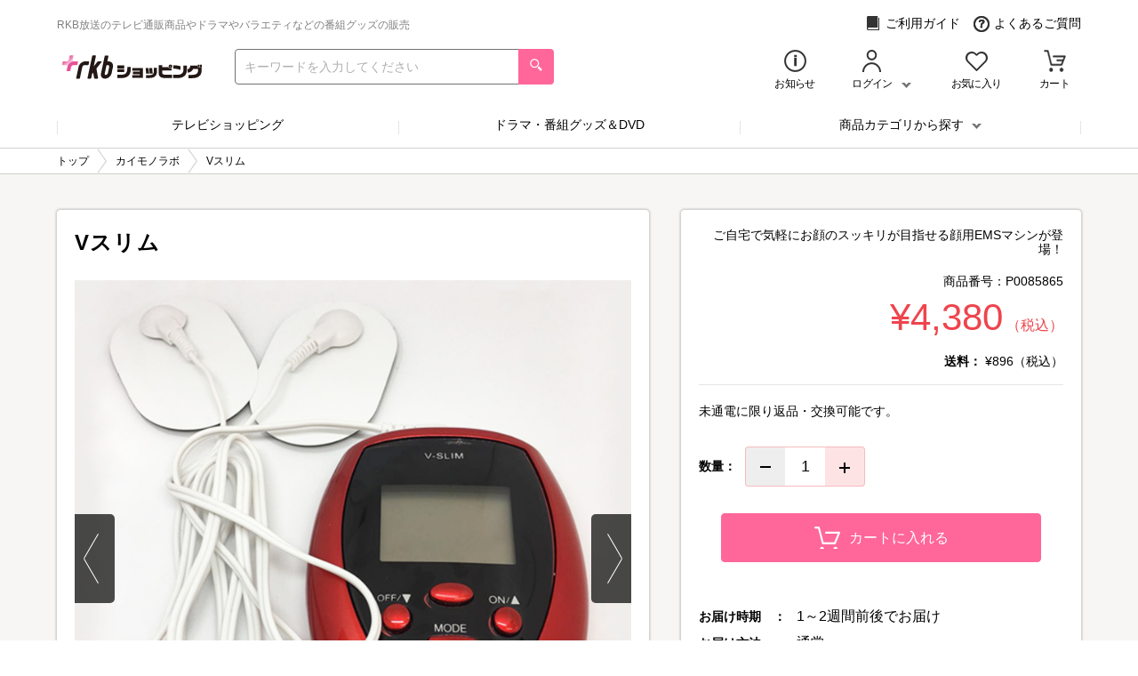

--- FILE ---
content_type: text/html; charset="UTF-8"
request_url: https://www.j-shopping.jp/rkb/product/P0085865?program=0521&airdate=20180401
body_size: 11564
content:
<!DOCTYPE html>
<html lang="ja" prefix="og: http://ogp.me/ns#">
    <head>
        <meta charset="UTF-8">
        <meta http-equiv="X-UA-Compatible" content="IE=edge"/>
        <meta name="apple-mobile-web-app-capable" content="yes">
        <meta name="viewport" content="width=device-width, initial-scale=1, shrink-to-fit=no">
        <meta name="description" content="ご自宅で気軽にお顔のスッキリが目指せる顔用EMSマシンが登場！">
        <meta name="keywords" content="Ｖスリム,Vslim,Ｖスリム,ems,EMS,美容器具,顔,, ＲＫＢ,rkb,ももピッ!,RKBショッピング,アール・ケー・ビー,通販,ＲＫＢカイモノラボ,カイモノラボ">
        <meta property="og:type" content="article">
        <meta property="og:title" content="Vスリム|ＲＫＢショッピング">
        <meta property="og:url" content="https://www.j-shopping.jp/rkb/product/P0085865?program=0521&amp;airdate=20180401">
        <meta property="og:site_name" content="ＲＫＢショッピング">
        <meta property="og:description" content="ご自宅で気軽にお顔のスッキリが目指せる顔用EMSマシンが登場！">
        <meta property="og:image" content="https://www.j-shopping.jp/product_image/scenario/000252/000252650/main_01.jpg">

<!-- Google Tag Manager DataLayer -->
<script>
window.dataLayer = window.dataLayer || [];
dataLayer.push({
    'ecShopCd': 'rkb',
    'loginStatus': 0,
    'memberId': '',
    'cartTotal': 0,
    'cartQty': 0,
    'mailAddress': '',
    'siteType': 'd',
    'onairDate': '20180401',
    'programName': 'カイモノラボ',
    'productCd': 'P0085865',
    'productMain': 'P0085865',
    'mainUrlProductCd': 'P0085865'});
</script>
<!-- End Google Tag Manager DataLayer -->

<!-- Google Tag Manager -->
<script>(function(w,d,s,l,i){w[l]=w[l]||[];w[l].push({'gtm.start':
new Date().getTime(),event:'gtm.js'});var f=d.getElementsByTagName(s)[0],
j=d.createElement(s),dl=l!='dataLayer'?'&l='+l:'';j.async=true;j.src=
'//www.googletagmanager.com/gtm.js?id='+i+dl;f.parentNode.insertBefore(j,f);
})(window,document,'script','dataLayer','GTM-T56H58L');</script>
<!-- End Google Tag Manager -->

        <link rel="canonical"href="https://www.j-shopping.jp/rkb/product/P0085865">
        <link type="text/css" rel="stylesheet" href="/static/rkb/pc/css/pc.min.css?var=1764818221">
        <link type="text/css" rel="stylesheet" href="/system_contents/css/prime.css?var=1768972084">
        <!-- ▼ J-stream ▼-->
        <script type="text/javascript" charset="UTF-8" src="https://ssl-cache.stream.ne.jp/www50/eqc206bxmp/jmc_pub/jmc_swf/player/t3/lb.js"></script>
        <title>Vスリム | ＲＫＢショッピング</title>
    </head>
<body id="top"   >
<!-- sift Tags -->
<script type="text/javascript">
var _user_id = ''; // Set to the user's ID, username, or email address, or '' if not yet known.
var _session_id = 'm$3ju86xn%7sq%qbcmkb@!c1$2ti.efi'; // Set to a unique session ID for the visitor's current browsing session.
var _sift = window._sift = window._sift || [];
_sift.push(['_setAccount', '480b4c662f']);
_sift.push(['_setUserId', _user_id]);
_sift.push(['_setSessionId', _session_id]);
_sift.push(['_trackPageview']);
(function() {
function ls() {
var e = document.createElement('script');
e.src = 'https://cdn.sift.com/s.js';
document.body.appendChild(e);
}
if (window.attachEvent) {
window.attachEvent('onload', ls);
} else {
window.addEventListener('load', ls, false);
}
})();
</script>
<!-- End sift Tags -->

    <!-- ▼ header ▼-->
    <header class="header">
        <div class="container">
            <div class="row row--header-top row--no-padding">
                <h1 class="heading heading--top-catch">RKB放送のテレビ通販商品やドラマやバラエティなどの番組グッズの販売</h1>
                <div class="block block--header-top">
                    <a class="anchor" href="/rkb/static/guide">
                        <i class="icon icon--header-top icon--guide" aria-hidden="true"></i>ご利用ガイド</a>
                    <a class="anchor" href="/rkb/faq">
                        <i class="icon icon--header-top icon--faq" aria-hidden="true"></i>よくあるご質問</a>
                </div>
            </div>

            <div class="row row--header-bottom row--no-padding">
                <div class="block block--header-bottom">
                    <a class="anchor" href="https://www.j-shopping.jp/rkb/shop">
                        <img class="image" src="/static/rkb/pc/image/logo.png" alt="ＲＫＢショッピング" onmousedown="return false;" onselectstart="return false;" oncontextmenu="return false;">
                    </a>
                    <form action="https://www.j-shopping.jp/rkb/search" method="get">
                        <div class="input-group">
                            <input class="input-search input-search--search" name="keyword" placeholder="キーワードを入力してください" type="search">
                            <div class="input-group__append" >
                                <button type="submit" value="submit" style="background-color: transparent;border: none;outline:none;">
                                    <i class="icon icon--search" aria-hidden="true"></i>
                                </button>
                            </div>
                        </div>
                    </form>
                </div>
                <ul class="list list--header-bottom">
                    <li class="list__item list__item--letter4">
                        <a class="anchor" href="https://www.j-shopping.jp/rkb/info">
                            <i class="icon icon--header-bottom icon--info" aria-hidden="true"></i>

                            <p class="text">お知らせ</p>
                        </a>
                    </li>
                    <li class="list__item list__item--letter5 list__item--login">
                        <div class="login">
                            <i class="icon icon--header-bottom icon--login" aria-hidden="true"></i>
                            <p class="text text--chevron-down">ログイン</p>
                            <div class="login__btn">
                                <i class="icon icon--header-bottom icon--login icon--hover" aria-hidden="true"></i>
                                <p class="text text--chevron-down text--hover">ログイン</p>
                            </div>
                            <div class="login__menu">
                                <a class="btn btn--primary btn--margin" href="https://www.j-shopping.jp/rkb/account">
                                    新規会員・メルマガ登録<i class="btn__caret" aria-hidden="true"></i>
                                </a>
                                <a class="btn btn--default btn--margin" href="https://www.j-shopping.jp/rkb/login">
                                    ログイン<i class="btn__caret" aria-hidden="true"></i>
                                </a>
                                <ul class="list list--login-menu list--login">
                                    <li class="list__item">
                                        <a class="list__item__link" href="https://www.j-shopping.jp/rkb/mp_order_list">
                                            注文履歴<i class="list__item__link__caret" aria-hidden="true"></i>
                                        </a>
                                    </li>
                                    <li class="list__item">
                                        <a class="list__item__link" href="https://www.j-shopping.jp/rkb/mp_card">
                                            登録クレジットカード<i class="list__item__link__caret" aria-hidden="true"></i>
                                        </a>
                                    </li>
                                    <li class="list__item">
                                        <a class="list__item__link" href="https://www.j-shopping.jp/rkb/mp_address">
                                            配送先アドレス<i class="list__item__link__caret" aria-hidden="true"></i>
                                        </a>
                                    </li>
                                    <li class="list__item">
                                        <a class="list__item__link" href="https://www.j-shopping.jp/rkb/mp_account_mod">
                                            お客様情報の確認・変更<i class="list__item__link__caret" aria-hidden="true"></i>
                                        </a>
                                    </li>
                                    <li class="list__item">
                                        <a class="list__item__link" href="https://www.j-shopping.jp/rkb/mp_mail_mod">
                                            ログイン情報の変更<i class="list__item__link__caret" aria-hidden="true"></i>
                                        </a>
                                    </li>
                                    <li class="list__item">
                                        <a class="list__item__link" href="https://www.j-shopping.jp/rkb/mp_coupon">
                                            クーポン<i class="list__item__link__caret" aria-hidden="true"></i>
                                        </a>
                                    </li>
                                    <li class="list__item">
                                        <a class="list__item__link" href="https://www.j-shopping.jp/rkb/mp_regular_list">
                                            定期購入・頒布会<i class="list__item__link__caret" aria-hidden="true"></i>
                                        </a>
                                    </li>
                                </ul>
                            </div>
                            <div class="login__bar"></div>
                        </div>
                    </li>
                    <li class="list__item list__item--letter5">
                        <a class="anchor anchor__favorite-btn" href="https://www.j-shopping.jp/rkb/mp_favorite">
                            <i class="icon icon--header-bottom icon--favorite-header" aria-hidden="true"></i>
                            <p class="text">お気に入り </p>
                        </a>
                    </li>
                    <li class="list__item list__item--letter3">
                        <a class="anchor header__cart-btn" href="https://www.j-shopping.jp/rkb/cart">
                            <i class="icon icon--header-bottom icon--cart" aria-hidden="true"></i>
                            <p class="text">カート</p>
                        </a>
                    </li>
                </ul>
            </div>
        </div>
    </header>
    <!-- ▲ header ▲-->
    <!-- ▼ global nav ▼-->
    <div class="container">
        <div class="row">
            <nav class="nav">
                <ul class="list">
                    <li class="list__item">
                        <a class="list__item__link" href="https://www.j-shopping.jp/rkb/shop/tv_top?media=tv">テレビショッピング</a>
                    </li>
                    <li class="list__item">
                        <a class="list__item__link" href="https://www.j-shopping.jp/rkb/shop/goods_dvd">ドラマ・番組グッズ＆DVD</a>
                    </li>
                    <li class="list__item list__item--dropdown">商品カテゴリから探す                        <div class="block block--dropdown-menu">
                            <ul class="list">
                                <li class="list__item">
                                    <div class="list__item__link list__item__link--dropdown-menu" data-href="https://www.j-shopping.jp/rkb/shop/category/ct_beauty">
                                        <span>美容・ダイエット<i class="list__item__link__caret" aria-hidden="true"></i></span>
                                        <div class="block block--dropdown-sub-menu">
                                            <ul class="list">
                                                <li class="list__item">
                                                    <a class="list__item__link" href="https://www.j-shopping.jp/rkb/search?c_cd=ct_beauty">美容・ダイエット 一覧<i class="list__item__link__caret" aria-hidden="true"></i></a>
                                                </li>
                                                <li class="list__item">
                                                    <a class="list__item__link" href="https://www.j-shopping.jp/rkb/search?c_cd=styleup">スタイルアップ・エクササイズ<i class="list__item__link__caret" aria-hidden="true"></i></a>
                                                </li>
                                                <li class="list__item">
                                                    <a class="list__item__link" href="https://www.j-shopping.jp/rkb/search?c_cd=hoseiinner">補整インナー<i class="list__item__link__caret" aria-hidden="true"></i></a>
                                                </li>
                                                <li class="list__item">
                                                    <a class="list__item__link" href="https://www.j-shopping.jp/rkb/search?c_cd=beauty_kaden">美容家電・美容雑貨<i class="list__item__link__caret" aria-hidden="true"></i></a>
                                                </li>
                                                <li class="list__item">
                                                    <a class="list__item__link" href="https://www.j-shopping.jp/rkb/search?c_cd=cosme">メイク・基礎化粧品<i class="list__item__link__caret" aria-hidden="true"></i></a>
                                                </li>
                                                <li class="list__item">
                                                    <a class="list__item__link" href="https://www.j-shopping.jp/rkb/search?c_cd=haircare">ヘアケア・ボディケア<i class="list__item__link__caret" aria-hidden="true"></i></a>
                                                </li>
                                                <li class="list__item">
                                                    <a class="list__item__link" href="https://www.j-shopping.jp/rkb/search?c_cd=oralcare">オーラルケア<i class="list__item__link__caret" aria-hidden="true"></i></a>
                                                </li>
                                                <li class="list__item">
                                                    <a class="list__item__link" href="https://www.j-shopping.jp/rkb/search?c_cd=diet">ダイエット食品<i class="list__item__link__caret" aria-hidden="true"></i></a>
                                                </li>
                                                <li class="list__item">
                                                    <a class="list__item__link" href="https://www.j-shopping.jp/rkb/search?c_cd=beauty_other">その他美容・ダイエット<i class="list__item__link__caret" aria-hidden="true"></i></a>
                                                </li>
                                            </ul>
                                            <div class="block">
                                                <div class="block__header"><div class="block"></div></div>
                                                <div class="block__item"><img class="image" src="/static/rkb/pc/image/common/pulldown/ct_beauty.png" alt="" onmousedown="return false;" onselectstart="return false;" oncontextmenu="return false;"></div>
                                            </div>
                                        </div>
                                    </div>
                                </li>
                                <li class="list__item">
                                    <div class="list__item__link list__item__link--dropdown-menu" data-href="https://www.j-shopping.jp/rkb/shop/category/ct_kaden">
                                        <span>家電・サービス<i class="list__item__link__caret" aria-hidden="true"></i></span>
                                        <div class="block block--dropdown-sub-menu">
                                            <ul class="list">
                                                <li class="list__item">
                                                    <a class="list__item__link" href="https://www.j-shopping.jp/rkb/search?c_cd=ct_kaden">家電・サービス 一覧<i class="list__item__link__caret" aria-hidden="true"></i></a>
                                                </li>
                                                <li class="list__item">
                                                    <a class="list__item__link" href="https://www.j-shopping.jp/rkb/search?c_cd=life_beauty_kad">生活・健康家電<i class="list__item__link__caret" aria-hidden="true"></i></a>
                                                </li>
                                                <li class="list__item">
                                                    <a class="list__item__link" href="https://www.j-shopping.jp/rkb/search?c_cd=aircon">エアコン<i class="list__item__link__caret" aria-hidden="true"></i></a>
                                                </li>
                                                <li class="list__item">
                                                    <a class="list__item__link" href="https://www.j-shopping.jp/rkb/search?c_cd=kitchen_kaden">キッチン家電<i class="list__item__link__caret" aria-hidden="true"></i></a>
                                                </li>
                                                <li class="list__item">
                                                    <a class="list__item__link" href="https://www.j-shopping.jp/rkb/search?c_cd=digital_kaden">デジタル家電<i class="list__item__link__caret" aria-hidden="true"></i></a>
                                                </li>
                                                <li class="list__item">
                                                    <a class="list__item__link" href="https://www.j-shopping.jp/rkb/search?c_cd=reform">リフォーム<i class="list__item__link__caret" aria-hidden="true"></i></a>
                                                </li>
                                                <li class="list__item">
                                                    <a class="list__item__link" href="https://www.j-shopping.jp/rkb/search?c_cd=service">サービス<i class="list__item__link__caret" aria-hidden="true"></i></a>
                                                </li>
                                                <li class="list__item">
                                                    <a class="list__item__link" href="https://www.j-shopping.jp/rkb/search?c_cd=av_camera_pc">AV機器・カメラ・パソコン<i class="list__item__link__caret" aria-hidden="true"></i></a>
                                                </li>
                                                <li class="list__item">
                                                    <a class="list__item__link" href="https://www.j-shopping.jp/rkb/search?c_cd=kaden_other">その他家電・サービス<i class="list__item__link__caret" aria-hidden="true"></i></a>
                                                </li>
                                            </ul>
                                            <div class="block">
                                                <div class="block__header"><div class="block"></div></div>
                                                <div class="block__item"><img class="image" src="/static/rkb/pc/image/common/pulldown/ct_kaden.png" alt="" onmousedown="return false;" onselectstart="return false;" oncontextmenu="return false;"></div>
                                            </div>
                                        </div>
                                    </div>
                                </li>
                                <li class="list__item">
                                    <div class="list__item__link list__item__link--dropdown-menu" data-href="https://www.j-shopping.jp/rkb/shop/category/ct_life">
                                        <span>寝具・雑貨・インテリア<i class="list__item__link__caret" aria-hidden="true"></i></span>
                                        <div class="block block--dropdown-sub-menu">
                                            <ul class="list">
                                                <li class="list__item">
                                                    <a class="list__item__link" href="https://www.j-shopping.jp/rkb/search?c_cd=ct_life">寝具・雑貨・インテリア 一覧<i class="list__item__link__caret" aria-hidden="true"></i></a>
                                                </li>
                                                <li class="list__item">
                                                    <a class="list__item__link" href="https://www.j-shopping.jp/rkb/search?c_cd=futon">掛布団・敷布団<i class="list__item__link__caret" aria-hidden="true"></i></a>
                                                </li>
                                                <li class="list__item">
                                                    <a class="list__item__link" href="https://www.j-shopping.jp/rkb/search?c_cd=mattress">マットレス<i class="list__item__link__caret" aria-hidden="true"></i></a>
                                                </li>
                                                <li class="list__item">
                                                    <a class="list__item__link" href="https://www.j-shopping.jp/rkb/search?c_cd=makura">まくら・抱きまくら<i class="list__item__link__caret" aria-hidden="true"></i></a>
                                                </li>
                                                <li class="list__item">
                                                    <a class="list__item__link" href="https://www.j-shopping.jp/rkb/search?c_cd=bedding_other">その他寝具<i class="list__item__link__caret" aria-hidden="true"></i></a>
                                                </li>
                                                <li class="list__item">
                                                    <a class="list__item__link" href="https://www.j-shopping.jp/rkb/search?c_cd=zakka_life_inte">生活・インテリア雑貨<i class="list__item__link__caret" aria-hidden="true"></i></a>
                                                </li>
                                                <li class="list__item">
                                                    <a class="list__item__link" href="https://www.j-shopping.jp/rkb/search?c_cd=souji_youhin">掃除用品<i class="list__item__link__caret" aria-hidden="true"></i></a>
                                                </li>
                                                <li class="list__item">
                                                    <a class="list__item__link" href="https://www.j-shopping.jp/rkb/search?c_cd=zakka_kitchen">キッチン雑貨<i class="list__item__link__caret" aria-hidden="true"></i></a>
                                                </li>
                                                <li class="list__item">
                                                    <a class="list__item__link" href="https://www.j-shopping.jp/rkb/search?c_cd=kenkoukigu">健康器具<i class="list__item__link__caret" aria-hidden="true"></i></a>
                                                </li>
                                                <li class="list__item">
                                                    <a class="list__item__link" href="https://www.j-shopping.jp/rkb/search?c_cd=zakka_hobby">ホビー・玩具<i class="list__item__link__caret" aria-hidden="true"></i></a>
                                                </li>
                                                <li class="list__item">
                                                    <a class="list__item__link" href="https://www.j-shopping.jp/rkb/search?c_cd=zakka_other">その他雑貨・インテリア<i class="list__item__link__caret" aria-hidden="true"></i></a>
                                                </li>
                                            </ul>
                                            <div class="block">
                                                <div class="block__header"><div class="block"></div></div>
                                                <div class="block__item"><img class="image" src="/static/rkb/pc/image/common/pulldown/ct_life.png" alt="" onmousedown="return false;" onselectstart="return false;" oncontextmenu="return false;"></div>
                                            </div>
                                        </div>
                                    </div>
                                </li>
                                <li class="list__item">
                                    <div class="list__item__link list__item__link--dropdown-menu" data-href="https://www.j-shopping.jp/rkb/shop/category/ct_food">
                                        <span>グルメ<i class="list__item__link__caret" aria-hidden="true"></i></span>
                                        <div class="block block--dropdown-sub-menu">
                                            <ul class="list">
                                                <li class="list__item">
                                                    <a class="list__item__link" href="https://www.j-shopping.jp/rkb/search?c_cd=ct_food">グルメ 一覧<i class="list__item__link__caret" aria-hidden="true"></i></a>
                                                </li>
                                                <li class="list__item">
                                                    <a class="list__item__link" href="https://www.j-shopping.jp/rkb/search?c_cd=osechi">おせち<i class="list__item__link__caret" aria-hidden="true"></i></a>
                                                </li>
                                                <li class="list__item">
                                                    <a class="list__item__link" href="https://www.j-shopping.jp/rkb/search?c_cd=meat">肉・卵・乳製品<i class="list__item__link__caret" aria-hidden="true"></i></a>
                                                </li>
                                                <li class="list__item">
                                                    <a class="list__item__link" href="https://www.j-shopping.jp/rkb/search?c_cd=seafood">魚介類・海産加工品<i class="list__item__link__caret" aria-hidden="true"></i></a>
                                                </li>
                                                <li class="list__item">
                                                    <a class="list__item__link" href="https://www.j-shopping.jp/rkb/search?c_cd=kome">米・梅干・農産加工品<i class="list__item__link__caret" aria-hidden="true"></i></a>
                                                </li>
                                                <li class="list__item">
                                                    <a class="list__item__link" href="https://www.j-shopping.jp/rkb/search?c_cd=drink">お茶・お酒・飲料<i class="list__item__link__caret" aria-hidden="true"></i></a>
                                                </li>
                                                <li class="list__item">
                                                    <a class="list__item__link" href="https://www.j-shopping.jp/rkb/search?c_cd=honey">はちみつ・調味料<i class="list__item__link__caret" aria-hidden="true"></i></a>
                                                </li>
                                                <li class="list__item">
                                                    <a class="list__item__link" href="https://www.j-shopping.jp/rkb/search?c_cd=fruit">くだもの・野菜<i class="list__item__link__caret" aria-hidden="true"></i></a>
                                                </li>
                                                <li class="list__item">
                                                    <a class="list__item__link" href="https://www.j-shopping.jp/rkb/search?c_cd=sweets">スイーツ<i class="list__item__link__caret" aria-hidden="true"></i></a>
                                                </li>
                                                <li class="list__item">
                                                    <a class="list__item__link" href="https://www.j-shopping.jp/rkb/search?c_cd=kenkou">健康食品<i class="list__item__link__caret" aria-hidden="true"></i></a>
                                                </li>
                                                <li class="list__item">
                                                    <a class="list__item__link" href="https://www.j-shopping.jp/rkb/search?c_cd=food_other">その他グルメ<i class="list__item__link__caret" aria-hidden="true"></i></a>
                                                </li>
                                            </ul>
                                            <div class="block">
                                                <div class="block__header"><div class="block"></div></div>
                                                <div class="block__item"><img class="image" src="/static/rkb/pc/image/common/pulldown/ct_food.png" alt="" onmousedown="return false;" onselectstart="return false;" oncontextmenu="return false;"></div>
                                            </div>
                                        </div>
                                    </div>
                                </li>
                                <li class="list__item">
                                    <div class="list__item__link list__item__link--dropdown-menu" data-href="https://www.j-shopping.jp/rkb/shop/category/ct_fashion">
                                        <span>ジュエリー・ファッション<i class="list__item__link__caret" aria-hidden="true"></i></span>
                                        <div class="block block--dropdown-sub-menu">
                                            <ul class="list">
                                                <li class="list__item">
                                                    <a class="list__item__link" href="https://www.j-shopping.jp/rkb/search?c_cd=ct_fashion">ジュエリー・ファッション 一覧<i class="list__item__link__caret" aria-hidden="true"></i></a>
                                                </li>
                                                <li class="list__item">
                                                    <a class="list__item__link" href="https://www.j-shopping.jp/rkb/search?c_cd=necklace">ネックレス・ペンダント<i class="list__item__link__caret" aria-hidden="true"></i></a>
                                                </li>
                                                <li class="list__item">
                                                    <a class="list__item__link" href="https://www.j-shopping.jp/rkb/search?c_cd=earring">イヤリング・ピアス<i class="list__item__link__caret" aria-hidden="true"></i></a>
                                                </li>
                                                <li class="list__item">
                                                    <a class="list__item__link" href="https://www.j-shopping.jp/rkb/search?c_cd=ring">指輪・ブレスレット<i class="list__item__link__caret" aria-hidden="true"></i></a>
                                                </li>
                                                <li class="list__item">
                                                    <a class="list__item__link" href="https://www.j-shopping.jp/rkb/search?c_cd=coin">記念コイン<i class="list__item__link__caret" aria-hidden="true"></i></a>
                                                </li>
                                                <li class="list__item">
                                                    <a class="list__item__link" href="https://www.j-shopping.jp/rkb/search?c_cd=jewelry_other">その他ジュエリー<i class="list__item__link__caret" aria-hidden="true"></i></a>
                                                </li>
                                                <li class="list__item">
                                                    <a class="list__item__link" href="https://www.j-shopping.jp/rkb/search?c_cd=tops">トップス<i class="list__item__link__caret" aria-hidden="true"></i></a>
                                                </li>
                                                <li class="list__item">
                                                    <a class="list__item__link" href="https://www.j-shopping.jp/rkb/search?c_cd=bottoms">ボトムス<i class="list__item__link__caret" aria-hidden="true"></i></a>
                                                </li>
                                                <li class="list__item">
                                                    <a class="list__item__link" href="https://www.j-shopping.jp/rkb/search?c_cd=jacket">ジャケット・コート<i class="list__item__link__caret" aria-hidden="true"></i></a>
                                                </li>
                                                <li class="list__item">
                                                    <a class="list__item__link" href="https://www.j-shopping.jp/rkb/search?c_cd=suits">スーツ・ワンピース<i class="list__item__link__caret" aria-hidden="true"></i></a>
                                                </li>
                                                <li class="list__item">
                                                    <a class="list__item__link" href="https://www.j-shopping.jp/rkb/search?c_cd=bag">バッグ・リュック<i class="list__item__link__caret" aria-hidden="true"></i></a>
                                                </li>
                                                <li class="list__item">
                                                    <a class="list__item__link" href="https://www.j-shopping.jp/rkb/search?c_cd=wallet">財布・ケース・ポーチ<i class="list__item__link__caret" aria-hidden="true"></i></a>
                                                </li>
                                                <li class="list__item">
                                                    <a class="list__item__link" href="https://www.j-shopping.jp/rkb/search?c_cd=shoes">シューズ<i class="list__item__link__caret" aria-hidden="true"></i></a>
                                                </li>
                                                <li class="list__item">
                                                    <a class="list__item__link" href="https://www.j-shopping.jp/rkb/search?c_cd=watch">腕時計<i class="list__item__link__caret" aria-hidden="true"></i></a>
                                                </li>
                                                <li class="list__item">
                                                    <a class="list__item__link" href="https://www.j-shopping.jp/rkb/search?c_cd=lingerie">ランジェリー・女性下着<i class="list__item__link__caret" aria-hidden="true"></i></a>
                                                </li>
                                                <li class="list__item">
                                                    <a class="list__item__link" href="https://www.j-shopping.jp/rkb/search?c_cd=fashion_other">その他ファッション<i class="list__item__link__caret" aria-hidden="true"></i></a>
                                                </li>
                                            </ul>
                                            <div class="block">
                                                <div class="block__header"><div class="block"></div></div>
                                                <div class="block__item"><img class="image" src="/static/rkb/pc/image/common/pulldown/ct_fashion.png" alt="" onmousedown="return false;" onselectstart="return false;" oncontextmenu="return false;"></div>
                                            </div>
                                        </div>
                                    </div>
                                </li>
                                <li class="list__item">
                                    <div class="list__item__link list__item__link--dropdown-menu" data-href="https://www.j-shopping.jp/rkb/shop/category/ct_org">
                                        <span>ドラマ・番組グッズ&amp;DVD<i class="list__item__link__caret" aria-hidden="true"></i></span>
                                        <div class="block block--dropdown-sub-menu">
                                            <ul class="list">
                                                <li class="list__item">
                                                    <a class="list__item__link" href="https://www.j-shopping.jp/rkb/search?c_cd=ct_org">ドラマ・番組グッズ&amp;DVD 一覧<i class="list__item__link__caret" aria-hidden="true"></i></a>
                                                </li>
                                                <li class="list__item">
                                                    <a class="list__item__link" href="https://www.j-shopping.jp/rkb/search?c_cd=dorama_movie">ドラマ・映画<i class="list__item__link__caret" aria-hidden="true"></i></a>
                                                </li>
                                                <li class="list__item">
                                                    <a class="list__item__link" href="https://www.j-shopping.jp/rkb/search?c_cd=variety">バラエティ・音楽<i class="list__item__link__caret" aria-hidden="true"></i></a>
                                                </li>
                                                <li class="list__item">
                                                    <a class="list__item__link" href="https://www.j-shopping.jp/rkb/search?c_cd=documentary">情報・ドキュメンタリー<i class="list__item__link__caret" aria-hidden="true"></i></a>
                                                </li>
                                                <li class="list__item">
                                                    <a class="list__item__link" href="https://www.j-shopping.jp/rkb/search?c_cd=anime">アニメ<i class="list__item__link__caret" aria-hidden="true"></i></a>
                                                </li>
                                                <li class="list__item">
                                                    <a class="list__item__link" href="https://www.j-shopping.jp/rkb/search?c_cd=program_other">その他番組グッズ<i class="list__item__link__caret" aria-hidden="true"></i></a>
                                                </li>
                                                <li class="list__item">
                                                    <a class="list__item__link" href="https://www.j-shopping.jp/rkb/search?c_cd=bluray_dvd">Blu-ray・DVD<i class="list__item__link__caret" aria-hidden="true"></i></a>
                                                </li>
                                                <li class="list__item">
                                                    <a class="list__item__link" href="https://www.j-shopping.jp/rkb/search?c_cd=cd">CD<i class="list__item__link__caret" aria-hidden="true"></i></a>
                                                </li>
                                                <li class="list__item">
                                                    <a class="list__item__link" href="https://www.j-shopping.jp/rkb/search?c_cd=game">ゲーム・ダウンロードコンテンツ<i class="list__item__link__caret" aria-hidden="true"></i></a>
                                                </li>
                                                <li class="list__item">
                                                    <a class="list__item__link" href="https://www.j-shopping.jp/rkb/search?c_cd=soft_other">その他ソフト<i class="list__item__link__caret" aria-hidden="true"></i></a>
                                                </li>
                                            </ul>
                                            <div class="block">
                                                <div class="block__header"><div class="block"></div></div>
                                                <div class="block__item"><img class="image" src="/static/rkb/pc/image/common/pulldown/ct_org.png" alt="" onmousedown="return false;" onselectstart="return false;" oncontextmenu="return false;"></div>
                                            </div>
                                        </div>
                                    </div>
                                </li>
                            </ul>
                        </div>
                    </li>
                </ul>
            </nav>
        </div>
    </div>
    <!-- ▲ global nav ▲-->
<!-- ▼ bread crumb ▼-->
<nav class="nav nav--breadcrumb" aria-label="breadcrumb">
    <div class="container">
        <div class="row">
            <ol class="breadcrumb" itemscope="itemscope" itemtype="http://schema.org/BreadcrumbList">
                <li class="breadcrumb__item" itemprop="itemListElement" itemscope="itemscope" itemtype="http://schema.org/ListItem"><a class="breadcrumb__item__anchor" href="https://www.j-shopping.jp/rkb/shop" itemprop="item"><span itemprop="name">トップ</span></a><meta itemprop="position" content="1"></li><li class="breadcrumb__item" itemprop="itemListElement" itemscope="itemscope" itemtype="http://schema.org/ListItem"><a class="breadcrumb__item__anchor" href="https://www.j-shopping.jp/rkb/shop/tv_top/labo" itemprop="item"><span itemprop="name">カイモノラボ</span></a><meta itemprop="position" content="2"></li><li class="breadcrumb__item" itemprop="itemListElement" itemscope="itemscope" itemtype="http://schema.org/ListItem"><span class="breadcrumb__item__anchor" itemprop="item"><span itemprop="name">Vスリム</span></span><meta itemprop="position" content="3"></li>            </ol>
        </div>
    </div>
</nav>
<!-- ▲ bread crumb ▲-->
        <!-- ▼ main contents ▼-->
        <main class="main" data-body-add-class="page--product-detail">
            <div class="divider"></div>
            <div class="container">
                <div class="row row--product-detail">
                    <!-- ▼ contents ▼-->
                    <div class="area area--product-info">
                        <div>
                        </div>

                        <section class="section section--product-detail-main section--card">
                            <h2 class="section__title">Vスリム</h2>
                            <div class="section__body">
                                <div class="block block--product-detail block--icon-review">
                                    <div class="block block--icon">
                                    </div>
                                </div>
                                <div class="swiper-container gallery gallery--main">
                                    <div class="swiper-wrapper gallery__wrapper">
                                        <div class="swiper-slide gallery__wrapper__slide">
                                            <div class="image-box image-box--product-image">
                                                <img class="image" src="/static/rkb/pc/image/loading.gif" data-normal="/product_image/scenario/000252/000252650/main_01_M.jpg" alt="Vスリム" onmousedown="return false;" onselectstart="return false;" oncontextmenu="return false;">
                                                <a class="anchor anchor--zoom-photo" href="javascript:void(0);" data-index="0" data-modal="true" data-target=".modal--product-detail-photo"></a>                                            </div>
                                            <p class="text text--copyright"></p>
                                            <p class="text text--photo-text"><span></span></p>
                                        </div>
                                        <div class="swiper-slide gallery__wrapper__slide">
                                            <div class="image-box image-box--product-image">
                                                <img class="image" src="/static/rkb/pc/image/loading.gif" data-normal="/product_image/scenario/000252/000252650/sub_01_M.jpg" alt="Vスリム" onmousedown="return false;" onselectstart="return false;" oncontextmenu="return false;">
                                                <a class="anchor anchor--zoom-photo" href="javascript:void(0);" data-index="1" data-modal="true" data-target=".modal--product-detail-photo"></a>                                            </div>
                                            <p class="text text--copyright"></p>
                                            <p class="text text--photo-text"><span></span></p>
                                        </div>
                                    </div>
                                    <div class="swiper-btn-prev gallery__btn-prev gallery__btn-prev--main"></div>
                                    <div class="swiper-btn-next gallery__btn-next gallery__btn-next--main"></div>
                                    <div class="block block--pagination">
                                        <div class="swiper-pagination gallery__pagination"></div>
                                        <div class="swiper-btn-prev gallery__btn-prev gallery__btn-prev--thumb"></div>
                                        <div class="swiper-btn-next gallery__btn-next gallery__btn-next--thumb"></div>
                                    </div>
                                </div>
                                <div class="block block--spec">＜製品仕様＞<br>
●セット内容／本体、パッド×4、コード、単四乾電池×2<br>
●型番／VS-1000<br>
●サイズ(約)／75×100×25mm<br>
●重さ(約)／60g<br>
●材質／ABS樹脂、シリコン他<br>
●保証期間／1年<br>
●製造／中国<br>
※ゲルパッドは消耗品です</div>
                            </div>
                        </section>

                        <section class="section section--product-detail-detail section--card">
                            <div class="section__title section__title--dots4">商品詳細</div>
                            <div class="section__body">
                                <div class="block">
                                    <div class="block__header">
                                        <h3 class="heading">顔専用EMSマシン</h3>
                                    </div>
                                    <div class="block__item">
<p class="text">
<p class="explain_info">ご自宅で気軽にお顔のスッキリが目指せる顔用EMSマシンです。</p></p>
                                        <div class="block block--free-html"></div>
                                    </div>
                                </div>
                            </div>
                        </section>
                    </div>
                    <!-- ▲ contents ▲-->

                    <!-- ▼ side menu ▼-->
                    <div class="area area--product-side">


                        <section class="section section--cart section--card">
                            <div class="section__title section__title--hidden">商品情報</div>
                            <form id="form_dummy" action="https://www.j-shopping.jp/rkb/cart" method="post">
                                <input type="hidden" name="t" value="0ff97897ff64ab532c2a72f9f99259fa">
                                <input type="hidden" name="event" value="add_product">
                                <input type="hidden" name="mode"  value="1">
                                <input type="hidden" name="p_cd" value="P0085865">
                                <input type="hidden" name="program" value="0521">
                                <input type="hidden" name="airdate" value="2018-04-01">
                                <input type="hidden" name="view_type" value="1_PC">
                            </form>
                            <div class="block block--cart-product-info" data-product-attr="1">
                                <div class="block__item">
                                    <div class="block block--other-info">
                                        <p class="text">ご自宅で気軽にお顔のスッキリが目指せる顔用EMSマシンが登場！</p>
                                    </div>
                                    <p class="text text--product-id">商品番号：<span>P0085865</span></p>
                                    <p class="text text--price"><strong>&yen;4,380</strong>（税込）</p>
                                    <dl class="dl">
                                        <dt class="dt dt--delivery-cost-title">送料：</dt>
                                        <dd class="dd dd--delivery-cost-text">&yen;896（税込）</dd>
                                    </dl>
                                </div>
                            </div>
                            <div class="block block--cart-return-condition">
                                <p class="text text--return-condition">未通電に限り返品・交換可能です。</p>
                            </div>
                            <div class="block block--add-cart">
                                <div class="quantity-control" data-quantity-max="9">
                                    <p class="text">数量：</p>
                                    <div class="quantity-control__box">
                                        <a class="quantity-control__box__btn quantity-control__box__btn--minus disabled" href="javascript:void(0);"></a>
                                        <input type="text" id="qty" class="quantity-control__box__quantity quantity" value="1" readonly>
                                        <a class="quantity-control__box__btn quantity-control__box__btn--plus" href="javascript:void(0);"></a>
                                    </div>
                                </div>
                                <button class="btn btn--conversion btn--cart btn--disabled btn--main" type="button">
                                    <i class="icon icon--cart" aria-hidden="true"></i>
                                    <span>カートに入れる</span>
                                </button>
                            </div>
    <div class="block block--other-info">
                <dl class="dl">
            <dt class="dt dt--delivery-date-title" >お届け時期　：</dt>
            <dd class="dd dd--delivery-date-text">1～2週間前後でお届け</dd>
        </dl>
        
            <dl class="dl">
                <dt class="dt dt--delivery-type-title">お届け方法　：</dt>
                <dd class="dd dd--delivery-type-text">通常</dd>
            </dl>
                    <dl class="dl">
            <dt class="dt dt--payment-info-title">お支払い方法：</dt>
            <dd class="dd">
                <ul class="list list--payment-info">
                                            <li class="list__item">代引き</li>
                                                <li class="list__item">クレジットカード</li>
                                                <li class="list__item">後払い</li>
                                                <li class="list__item">Amazon Pay</li>
                                        </ul>
            </dd>
        </dl>
    </div>
                                <div class="block block--sns-wrapper">
                                <div class="block block--sns">
                                    <a class="twitter-share-button" href="https://twitter.com/share" data-show-count="false" data-lang="ja">Tweet</a>
                                    <script async src="https://platform.twitter.com/widgets.js" charset="utf-8"></script>
                                    <div class="fb-share-button" data-href="https://www.j-shopping.jp/rkb/product/P0085865?program=0521&amp;airdate=20180401" data-layout="button" data-size="small">
                                        <a class="fb-xfbml-parse-ignore" target="_blank" href="https://www.facebook.com/sharer/sharer.php?u=https%3A%2F%2Fwww.j-shopping.jp%2Frkb%2Fproduct%2FP0085865%3Fprogram%3D0521%26airdate%3D20180401">シェアする</a>
                                    </div>
                                    <div class="line-it-button" data-lang="ja" data-type="share-a" data-url="https://www.j-shopping.jp/rkb/product/P0085865?program=0521&airdate=20180401" style="display: none;"></div>
                                    <script src="https://d.line-scdn.net/r/web/social-plugin/js/thirdparty/loader.min.js" async="async" defer="defer"></script>
                                </div>
                            </div>
                            <div class="block block--sns-wrapper">
                                <div class="block block--link"><a class="anchor anchor--link" href="https://www.j-shopping.jp/rkb/static/guide/">ご利用ガイド</a></div>
                            </div>
                        </section>

                        <section class="section section--related-category section--card">
                            <div class="section__title section__title--dots4">関連カテゴリ</div>
                            <div class="section__body">
                                <ul class="list">
                                    <li class="list__item">
                                        <a class="anchor" href="https://www.j-shopping.jp/rkb/search?c_cd=ct_beauty">美容・ダイエット</a><span> >
                                        </span><a class="anchor" href="https://www.j-shopping.jp/rkb/search?c_cd=beauty_kaden">美容家電・美容雑貨</a>
                                    </li>
                                </ul>
                            </div>
                        </section>
                    </div>
                    <!-- ▲ side menu ▲-->
                </div>
            </div>

            <div class="container">
                <div class="row">
                    <section class="section section--category-ranking section--card section--full-slider" id="ranking">
                        <div class="section__title">
                            <img class="image" src="/static/rkb/pc/image/section-heading-crown.png" alt="人気商品ランキング" onmousedown="return false;" onselectstart="return false;" oncontextmenu="return false;">
                            <h2 class="heading">
                                <p class="text text--small">美容・ダイエット</p>
                                <span class="text text--primary">人気商品</span><span class="text text--small">ランキング</span>
                            </h2>
                            <img class="image" src="/static/rkb/pc/image/section-heading-colorful.png" alt="" onmousedown="return false;" onselectstart="return false;" oncontextmenu="return false;">
                        </div>
                        <div class="block block--update-date"></div>
                        <div class="height-adjust section__body" data-ranking="/data/rkb/ranking_5_399.json" data-limit="10" data-column="1" data-type="default">
                            <div class="swiper-container slider" data-option="1">
                                <div class="swiper-wrapper slider__wrapper">
                                    <div class="block"></div>
                                </div>
                                <div class="swiper-btn-prev slider__btn-prev"></div>
                                <div class="swiper-btn-next slider__btn-next"></div>
                            </div>
                                                            <div class="block block--btn-box">
                                    <a class="btn btn--secondary" href="https://www.j-shopping.jp/rkb/ranking?c_cd=ct_beauty&sort=new">このランキングをもっと見る<i class="btn__caret btn__caret--primary" aria-hidden="true"></i></a>
                                </div>
                                                        <div class="block block--flex block--center">
                                <a class="anchor anchor--caret-link" href="https://www.j-shopping.jp/rkb/search?c_cd=ct_beauty&sort=new">全ての商品一覧へ</a>
                            </div>
                        </div>
                    </section>
<!-- ▼ checked-product ▼-->
<section class="section section--checked-product section--full-slider section--card">
    <div class="section__title"><img class="image" src="/static/rkb/pc/image/section-heading-chara6.png" alt="最近見た商品" onmousedown="return false;" onselectstart="return false;" oncontextmenu="return false;">
        <h2 class="heading"><span class="text text--primary">最近見た</span><span class="text text--small">商品</span></h2><img class="image" src="/static/rkb/pc/image/section-heading-colorful.png" alt="" onmousedown="return false;" onselectstart="return false;" oncontextmenu="return false;">
    </div>
    <div class="height-adjust section__body"></div>
</section>
<!-- ▲ checked-product ▲-->
                </div>
            </div>
        </main>
        <!-- ▲ main contents ▲-->
        <!-- ▼ dialog ▼-->
        <div class="fade modal modal--product-detail-photo" style="z-index: -1;opacity: 0;" role="dialog" tabindex="-1" aria-hidden="true">
            <div class="modal__content">
                <div class="modal__content__header"><a class="anchor anchor--modal-close" href="javascript:void(0);">閉じる</a></div>
                <div class="modal__content__body">
                    <div class="swiper-container slider" data-option="5">
                        <div class="swiper-wrapper slider__wrapper">
                            <div class="swiper-slide slider__wrapper__slide">
                                <div class="image-box">
                                    <img class="image" style="max-width:760px;height:auto;" src="/static/rkb/pc/image/loading.gif" data-normal="/product_image/scenario/000252/000252650/main_01_L.jpg" alt="Vスリム" onmousedown="return false;" onselectstart="return false;" oncontextmenu="return false;">
                                </div>
                                <div class="block">
                                    <p class="text text--photo-description"></p>
                                    <p class="text text--copyright"></p>
                                </div>
                            </div>
                            <div class="swiper-slide slider__wrapper__slide">
                                <div class="image-box">
                                    <img class="image" style="max-width:760px;height:auto;" src="/static/rkb/pc/image/loading.gif" data-normal="/product_image/scenario/000252/000252650/sub_01_L.jpg" alt="Vスリム" onmousedown="return false;" onselectstart="return false;" oncontextmenu="return false;">
                                </div>
                                <div class="block">
                                    <p class="text text--photo-description"></p>
                                    <p class="text text--copyright"></p>
                                </div>
                            </div>
                        </div>
                        <div class="swiper-btn-prev slider__btn-prev"></div>
                        <div class="swiper-btn-next slider__btn-next"></div>
                        <div class="swiper-pagination slider__pagination">
                            <div class="block"></div>
                        </div>
                    </div>
                </div>
            </div>
        </div>
        <!-- ▲ dialog ▲-->

<div id="fb-root"></div>
<script>
(function(d, s, id) {
var js, fjs = d.getElementsByTagName(s)[0];
if (d.getElementById(id)) return;
js = d.createElement(s); js.id = id;
js.src = 'https://connect.facebook.net/ja_JP/sdk.js#xfbml=1&version=v18.0&appId=174910495899785&autoLogAppEvents=1';
fjs.parentNode.insertBefore(js, fjs);
}(document, 'script', 'facebook-jssdk'));
</script>

<script>
var productInfo = {
    "type": "P",
    "programId": "521",
    "productId": "P0085865",
    "productName": "Vスリム",
    "acquisitionPoint": "",
    "productPrice": 4380,
    "taxrate": "10.00",
    "tax_div": "5",
    "broadcastDate": "20180401",
    "mainImageUrl": "https:\/\/www.j-shopping.jp\/product_image\/scenario\/000252\/000252650\/main_01_M.jpg",
    "mode": 0,
    "soldOutText": "SOLD OUT",
    "products": [
        {
            "type": "P",
            "productId": "P0085865",
            "productName": "Vスリム",
            "productPrice": 4380,
            "taxrate": "10.00",
            "tax_div": "5",
            "productOriginalPrice": 0,
            "productOriginalPriceText": "",
            "message": "",
            "deliveryCost": 896,
            "cartDescription": [],
            "returnCondition": "未通電に限り返品・交換可能です。",
            "paymentMethod": [
                "代引き",
                "クレジットカード",
                "後払い",
                "Amazon Pay"
            ],
            "deliveryType": "通常",
            "soldOutText": "SOLD OUT",
            "sku": [],
            "skuProducts": {
                "001": {
                    "limited": 9,
                    "deliveryDate": "20260204",
                    "deliveryDateText": "1～2週間前後でお届け"
                }
            }
        }
    ]
};
</script>



    <!-- ▼ footer ▼-->
    <footer class="footer">
<div class="footer__sitemap">
	<div class="container container--no-padding">
		<div class="row row--grid">
			<div class="row__grid row__grid--3">
				<ul class="list list--footer list--main">
 					<li class="list__item"><a class="list__item__link" href="/rkb/shop/tv_top">テレビショッピング</a></li>
					<li class="list__item"><a class="list__item__link" href="/rkb/shop/goods_dvd">ドラマ・番組グッズ &amp; DVD</a></li>
					<li class="list__item list__item--no-margin"><a class="list__item__link" href="/rkb/ranking">人気ランキング</a></li>
				</ul>
			</div>
			<div class="row__grid row__grid--3">
				<ul class="list list--footer list--main">
					<li class="list__item">商品カテゴリ</li>
				</ul>
				<ul class="list list--footer list--sub">
					<li class="list__item"><a class="list__item__link" href="/rkb/shop/category/ct_beauty">美容・ダイエット</a></li>
					<li class="list__item"><a class="list__item__link" href="/rkb/shop/category/ct_kaden">家電・サービス</a></li>
					<li class="list__item"><a class="list__item__link" href="/rkb/shop/category/ct_life">寝具・雑貨・インテリア</a></li>
					<li class="list__item"><a class="list__item__link" href="/rkb/shop/category/ct_food">グルメ</a></li>
					<li class="list__item"><a class="list__item__link" href="/rkb/shop/category/ct_fashion">ジュエリー・ファッション</a></li>
					<li class="list__item"><a class="list__item__link" href="/rkb/shop/category/ct_org">ドラマ・番組グッズ&amp;DVD</a></li>
				</ul>
			</div>
			<div class="row__grid row__grid--6">
				<div class="row row--grid">
					<div class="row__grid row__grid--12">
						<ul class="list list--footer list--main">
							<li class="list__item">RKBショッピングについて</li>
						</ul>
					</div>
				</div>
				<div class="row row--grid">
					<div class="row__grid row__grid--4">
						<ul class="list list--footer list--sub">
							<li class="list__item"><a class="list__item__link" href="/rkb/static/guide/">ご利用ガイド</a></li>
							<li class="list__item"><a class="list__item__link" href="/rkb/static/guide#Shipping_Delivery">送料について</a></li>
							<li class="list__item"><a class="list__item__link" href="/rkb/static/guide#Payment">お支払い方法について</a></li>
							<li class="list__item"><a class="list__item__link" href="/rkb/static/guide#Cancel_Return_Exchange">返品について</a></li>
							<li class="list__item"><a class="list__item__link" href="/rkb/faq/">よくあるご質問</a></li>
							<li class="list__item"><a class="list__item__link" href="/rkb/support/">お問い合わせ</a></li>
						</ul>
					</div>
					<div class="row__grid row__grid--8">
						<ul class="list list--footer list--sub">
							<li class="list__item"><a class="list__item__link" href="/rkb/static/guide#Privacy">個人情報のお取り扱いについて</a></li>
							<li class="list__item"><a class="list__item__link" href="/rkb/static/guide#Law">特定商取引法に基づく表示</a></li>
							<li class="list__item"><a class="list__item__link" href="/rkb/static/guide#Security_Environment">セキュリティと利用環境について</a></li>
						</ul>
					</div>
				</div>
			</div>
		</div>
		<div class="row row--grid row--border-top">


		</div>
	</div>
</div>
<!-- CA12500 --><div class="footer__banner1">
				<div class="container">
					<div class="row row--flex row--center">
						<div class="block block--flex"><a class="anchor anchor--radius anchor--scale" href="https://rkb.jp/" target="_blank"><img class="image" src="/static/rkb/pc/image/rkbbnr.jpg" alt="RKB毎日放送" onmousedown="return false;" onselectstart="return false;" oncontextmenu="return false;"></a>
						
						</div>
						
					</div>
				</div>
			</div><!--
-->
        <div class="footer__copyright">
            <p class="text">Copyright&copy; RKB MAINICHI BROADCASTING CORP. All Rights Reserved.</p>
        </div>    </footer>
    <a class="anchor anchor--go-top" href="#top"></a>
    <!-- ▲ footer ▲-->
    <!-- ▼ javascript ▼-->
    <script>var AjaxModulePath = "https://www.j-shopping.jp/rkb/ajax";</script>
    <script src="/static/rkb/pc/js/pc.min.js?var=1764818221"></script>
    <script src="/static/rkb/pc/js/const.js?var=1601362453"></script>
    <script src="//ajax.googleapis.com/ajax/libs/jquery/3.5.1/jquery.min.js"></script>
    <script src="/system_contents/js/jquery.prime.js?var=1768972084"></script>
    <!-- ▲ javascript ▲-->
<!-- Google Tag Manager -->
<noscript><iframe src="//www.googletagmanager.com/ns.html?id=GTM-T56H58L"
height="0" width="0" style="display:none;visibility:hidden"></iframe></noscript>
<!-- End Google Tag Manager -->
</body>
</html>

--- FILE ---
content_type: text/javascript
request_url: https://www.j-shopping.jp/static/rkb/pc/js/const.js?var=1601362453
body_size: 514
content:
window.const = window.const || {};


/* URLs */
window.const.API_URL = {
	CURRENT_PRODUCT				: '/static/api/current-product.json',
	ALL_PRODUCT					: '/rkb/ajax',
	CURRENT_AIRED_PRODUCT		: '/static/api/current-aired-product.json',
	PROGRAM_HANDLING_PRODUCT	: '/rkb/ajax',
	SEARCH_RESULT				: '/static/api/search-result.json',
	FAVORITE_ON					: '/static/api/favorite-on.json',
	FAVORITE_OFF				: '/static/api/favorite-off.json',
	REVIEW_USEFUL				: '/static/api/review-useful.json',
	ADD_CART					: '/static/api/add-cart.json'
};

window.const.CART_URL = '/cart/index.html';

/* search parameters */
window.const.SEARCH_PARAM = {
	KEYWORD		: {
		NAME	: 'keyword',
		TYPE	: 'string'
	},
	CATEGORY	: {
		NAME	: 'ec_category_cd',
		TYPE	: 'string'
	},
	CONDITION	: {
		NAME	: 'conditionId',
		TYPE	: 'int'
	},
	PRICE_FROM	: {
		NAME	: 'minPrice',
		TYPE	: 'int'
	},
	PRICE_TO	: {
		NAME	: 'maxPrice',
		TYPE	: 'int'
	},
	PROGRAM		: {
		NAME	: 'ec_program_cd',
		TYPE	: 'string'
	}
};

/* sort parameters */
window.const.SORT_PARAM = {
	DEFAULT		: 'ranking',
	POPULAR		: 'ranking',
	NEW			: 'new',
	CHEAP		: 'price_asc',
	EXPENSIVE	: 'price_desc',
	GOOD		: 'good',
	BAD			: 'bad',
	USEFUL		: 'useful',
	REVIEW_DEFAULT: 'good',
	POINT_DEFAULT: 'dateDesc',
	POINT_DATE	: 'dateDesc',
	ORDER_ID	: 'orderIdDesc'
};

/* filter parameters */
window.const.FILTER_PARAM = {
	ALL			: 'all',
	GOOD		: 'good',
	NOT_GOOD	: 'notgood'
};

window.const.SHOP_NAME = 'RKBショッピング';


--- FILE ---
content_type: application/javascript
request_url: https://www.j-shopping.jp/system_contents/js/jquery.prime.js?var=1768972084
body_size: 10067
content:
/**
 * jquery.prime plugin for jQuery
 *
 * prime utility系プラグイン＋α
 *
 * Version: 1.0
 * Requirements: jQuery v1.7.2 over
 *
 */
(function ($) {
    $(function () {
        //onload実行
        /*        $.prime.imeControl();*/
        $.prime.addCart();
        $.prime.toggleFavoriteProduct();
        $.prime.checkForPaymentMethod();
        $.prime.hidePreviewIcon();
        $.prime.changePreviewTime();
        $.prime.groupFavoriteProduct();

    });


    //utility
    $.prime = {
        /**
         * IME On/Off 切り替え
         * テキストボックスのIME入力設定を自動化する
         * デフォルトIMEはON、IMEを切りたい場合はクラス名に「imeoff」を付与する
         * onload実行関数
         */
        imeControl: function () {
            $('input:text').each(function () {
                if ($(this).hasClass('imeoff')) {
                    $(this).css("ime-mode", "inactive");
                } else {
                    $(this).css("ime-mode", "active");
                }
            });
        },

        /**
         * プレビューアイコンをクリックしたら消す
         */
        hidePreviewIcon: function () {
            $('#preview-mode-icon').click(function () {
                $(this).fadeOut();
            });
        },

        /**
         * プレビューアイコンをダブルクリックで、プレビュー日時を変更する
         */
        changePreviewTime: function () {
            $('#preview-mode-icon').dblclick(function () {
                let now = new Date();
                let datatime = now.getFullYear() + '/' +("0"+(now.getMonth() + 1)).slice(-2) + '/'+("0"+now.getDate()).slice(-2) + ' '+("0"+now.getHours()).slice(-2) + ':' + ("0"+now.getMinutes()).slice(-2);
                let ret = window.prompt("プレビュー日時を入力してください。", datatime);
                let param = ret.replace(/\//g, '').replace(/ /g, '').replace(/:/g, '');
                let href = location.href;
                if(!location.search){
                    href = href.substring(0, href.indexOf("?preview_datetime"));
                    href += '?preview_datetime='+$.prime.toHalfWidth(param);
                }else{
                    href = href.substring(0, href.indexOf("&preview_datetime"));
                    href += '&preview_datetime='+$.prime.toHalfWidth(param);
                }
                location.href = href;
            });
        },


        /**
         * カートに商品追加
         * 商品詳細ページでのみ、動作する想定
         * onload実行関数
         */
        addCart: function () {
            if (!$("div.block--cart-product-info").length) {
                return;
            }
            $("button.btn--cart").on(
                "click",
                function () {
                    if ($(this).hasClass("btn--disabled")) {
                        return;
                    }

                    var self = $(this);
                    var f = $("#form_dummy"), data;
                    var err = 0;
                    if ($('input[name="agreement"]').length) {
                        data = {
                            "method": "add_cart",
                            "mode": $('input[name="mode"]').val(),
                            "t": $('input[name="t"]').val(),
                            "p_cd": $('input[name="p_cd"]').val(),
                            "program": $('input[name="program"]').val(),
                            "airdate": $('input[name="airdate"]').val(),
                            "agreement": $('input[name="agreement"]').val(),
                        };
                    }
                    else {
                        data = {
                            "method": "add_cart",
                            "mode": $('input[name="mode"]').val(),
                            "t": $('input[name="t"]').val(),
                            "p_cd": $('input[name="p_cd"]').val(),
                            "program": $('input[name="program"]').val(),
                            "airdate": $('input[name="airdate"]').val(),
                        };
                    }

                    var view_type = $('input[name="view_type"]').val();

                    var data_product_attr = $("div.block--cart-product-info").attr("data-product-attr");
                    var is_group_product = false;

                    if(data_product_attr === "7"){
                        is_group_product = true;
                        $("a.list__item__link--select-product").each(function(index, element){
                            if($(element).hasClass("active")){
                                data["p_cd"] = $(element).attr("data-product-id");
                            }
                        });

                        switch (data["p_cd"].slice( 0, 1 )) {
                            case "P":
                                data_product_attr = "1";
                                break;
                            case "S":
                                data_product_attr = "2";
                                break;
                            case "T":
                                data_product_attr = "5";
                                break;
                            default:
                                data_product_attr = "1";
                        }
                    }

                    switch (data_product_attr) {
                        case "2":
                            /* -------------------- セット -------------------- */
                            var sku = {};
                            var axis1 = {};
                            var axis2 = {};
                            if(is_group_product) {
                                var n = 0;
                                var group_product_list = productInfo["groupProducts"];
                                for (var i in group_product_list) {
                                    if (group_product_list[i]['productId'] == data["p_cd"]) {
                                        for (var j in group_product_list[i]['products']){
                                            sku[j] = group_product_list[i]['products'][j]['productId'];
                                        }
                                        break;
                                    }
                                }

                                for (var i in sku) {
                                    $.each(
                                        $("div.block--cart-set-product"),
                                        function (n, elem) {
                                            pid = $(elem).attr("data-product-id");
                                            if (sku[i] == pid) {
                                                var axis_index = 1;
                                                $(elem).find('div.block--sku').each(function (index, element) {
                                                    // PC
                                                    var axis_text = $(element).find('div.block__header');
                                                    if ($(axis_text).length) {
                                                        val = ($(axis_text).text()).split("：");
                                                        if (axis_index == 1) {
                                                            axis1[i] = $.trim(val[1]);
                                                        } else if (axis_index == 2) {
                                                            axis2[i] = $.trim(val[1]);
                                                        }
                                                    }
                                                    // SP
                                                    axis_text = $(element).find('button.btn--sku');
                                                    if ($(axis_text).length) {
                                                        if ($(axis_text).hasClass("selected")) {
                                                            val = ($(axis_text).text()).split("／");
                                                            axis1[i] = $.trim(val[0]);
                                                            if ($(val).length >= 2) {
                                                                axis2[i] = $.trim(val[1]);
                                                            }
                                                        }
                                                    }
                                                    axis_index++;
                                                });
                                            }
                                        }
                                    );
                                    if (axis1[i] != null && axis1[i].length > 0) {
                                            var sku_data;
                                            var sku_products_data;
                                            var group_product_list = productInfo["groupProducts"];
                                            for (var ii in group_product_list) {
                                                if (group_product_list[ii]['productId'] == data["p_cd"]) {
                                                    sku_data = group_product_list[ii]["products"][i]["sku"];
                                                    sku_products_data = group_product_list[ii]["products"][i]["skuProducts"];
                                                }
                                            }

                                            var sku_id = 0;
                                            for (var ii in sku_data[0]["id"]) {
                                                if (sku_data[0]["id"][ii]["name"] == axis1[i]) {

                                                    if (axis2[i] != null && axis2[i].length > 0) {
                                                        for (var jj in sku_data[1]["id"]) {
                                                            if (sku_data[1]["id"][jj]["name"] == axis2[i]) {
                                                                for (var kk in sku_data[1]["id"][jj]["skuId"]) {
                                                                    if ($.inArray(sku_data[1]["id"][jj]["skuId"][kk], sku_data[0]["id"][ii]["skuId"]) >= 0) {
                                                                        sku_id = sku_data[1]["id"][jj]["skuId"][kk];
                                                                        break;
                                                                    }
                                                                }
                                                                if (sku_id == 0) {
                                                                    err = 1;
                                                                    window.alert("指定の商品は無効です。");
                                                                }
                                                                break;
                                                            }
                                                        }
                                                    } else {
                                                        sku_id = sku_data[0]["id"][ii]["skuId"][0];
                                                    }

                                                    break;
                                                }
                                            }
                                            if (err == 0 && sku_products_data[sku_id] == null) {
                                                err = 1;
                                                window.alert("指定の商品は無効です。");
                                            }
                                        }
                                }
                            }else {
                                $.each(
                                    $("div.block--cart-set-product"),
                                    function (n, elem) {
                                        var axis, val, num, pid;

                                        num = $(elem).attr("data-product-no");
                                        pid = $(elem).attr("data-product-id");
                                        sku[num] = pid;
                                        axis = $(elem).find("div.axis_1");
                                        if ($(axis).length) {
                                            val = ($(axis).text()).split("：");
                                            axis1[n] = val[1];
                                        }
                                        axis = $(elem).find("div.axis_2");
                                        if ($(axis).length) {
                                            val = ($(axis).text()).split("：");
                                            axis2[n] = val[1];
                                        }
                                        if ($("#product-" + num).length) {
                                            if ($("#product-" + num).hasClass("axis_12")) {
                                                val = ($("#product-" + num).text()).split(" ／ ");
                                                axis1[n] = val[0];
                                                axis2[n] = val[1];
                                            } else {
                                                axis1[n] = $("#product-" + num).text();
                                            }
                                        }

                                        if (axis1[n] != null && axis1[n].length > 0) {
                                            var sku_data = productInfo["products"][num]["sku"];
                                            var sku_products_data = productInfo["products"][num]["skuProducts"];
                                            var sku_id = 0;
                                            for (var i in sku_data[0]["id"]) {
                                                if (sku_data[0]["id"][i]["name"] == axis1[n]) {

                                                    if (axis2[n] != null && axis2[n].length > 0) {
                                                        for (var j in sku_data[1]["id"]) {
                                                            if (sku_data[1]["id"][j]["name"] == axis2[n]) {
                                                                for (var k in sku_data[1]["id"][j]["skuId"]) {
                                                                    if ($.inArray(sku_data[1]["id"][j]["skuId"][k], sku_data[0]["id"][i]["skuId"]) >= 0) {
                                                                        sku_id = sku_data[1]["id"][j]["skuId"][k];
                                                                        break;
                                                                    }
                                                                }
                                                                if (sku_id == 0) {
                                                                    err = 1;
                                                                    window.alert("指定の商品は無効です。");
                                                                }
                                                                break;
                                                            }
                                                        }
                                                    } else {
                                                        sku_id = sku_data[0]["id"][i]["skuId"][0];
                                                    }

                                                    break;
                                                }
                                            }
                                            if (err == 0 && sku_products_data[sku_id] == null) {
                                                err = 1;
                                                window.alert("指定の商品は無効です。");
                                            }
                                        }
                                    }
                                );
                            }

                            for (var i in sku){
                                var id_sub = sku[i].split('-');
                                sku[i] = id_sub[0];
                            }


                            data["qty"] = $("#qty").val();
                            data["sale_product_id"] = sku;
                            data["axis_1"] = axis1;
                            data["axis_2"] = axis2;
                            console.dir(data);
                            break;
                        case "3":
                            /* --------------------よりどり-------------------- */
                            var sku = [];
                            $("ul.list--selected-items").find("a.anchor--remove-selected-product").each(
                                function (n, elem) {
                                    sku.push($(elem).attr("data-product-id"));
                                }
                            );
//                          data["qty"] = $("div.block--choice").attr("data-selectable-num");
                            data["qty"] = 1;
                            data["sale_product_id"] = sku;
                            console.dir(data);
                            break;
                        case "4":
                            /* -------------------- 頒布会 -------------------- */
                            data["qty"] = $("#qty").val();
                            console.dir(data);
                            break;
                        case "5":
                            /* --------------------  定期  -------------------- */
                            data["qty"] = $("#qty").val();
                            data["cycle"] = $("select.cycle option:selected").val();
                            console.dir(data);
                            break;
                        case "1":
                        default:
                            /* --------------------  単品  -------------------- */
                            data["qty"] = $("#qty").val();
                            var val;
                            if(is_group_product){
                                var axis_index = 1;
                                $.each($("div.block--sku"),function (index, element) {
                                    // PC
                                    var axis_text = $(element).find('div.block__header');
                                    if ($(axis_text).length) {
                                        val = ($(axis_text).text()).split("：");
                                        if(axis_index == 1){
                                            data["axis_1"] = $.trim(val[1]);
                                        } else if (axis_index == 2){
                                            data["axis_2"]  = $.trim(val[1]);
                                        }
                                    }
                                    // SP
                                    axis_text = $(element).find('button.btn--sku');
                                    if ($(axis_text).length) {
                                        if($(axis_text).hasClass("selected")){
                                            val = ($(axis_text).text()).split("／");
                                            data["axis_1"]  = $.trim(val[0]);
                                            if ($(val).length >= 2){
                                                data["axis_2"]  = $.trim(val[1]);
                                            }
                                        }
                                    }
                                    axis_index++;
                                });
                            }else {
                                if ($("#axis_1").length) {
                                    val = ($("#axis_1").text()).split("：");
                                    data["axis_1"] = val[1];
                                }
                                if ($("#axis_2").length) {
                                    val = ($("#axis_2").text()).split("：");
                                    data["axis_2"] = val[1];
                                }
                                if ($("#axis_12").length) {
                                    val = ($("#axis_12").text()).split(" ／ ");
                                    data["axis_1"] = val[0];
                                    data["axis_2"] = val[1];
                                }
                            }

                            if (data["axis_1"] != null && data["axis_1"].length > 0) {
                                var sku_data;
                                var sku_products_data;
                                if(is_group_product){
                                    var group_product_list = productInfo["groupProducts"];
                                    for (var i in group_product_list) {
                                        if(group_product_list[i]['productId'] == data["p_cd"] ){
                                            sku_data = group_product_list[i]["sku"];
                                            sku_products_data = group_product_list[i]["skuProducts"];
                                        }
                                    }
                                }else{
                                    sku_data = productInfo["products"][ 0 ]["sku"];
                                    sku_products_data = productInfo["products"][ 0 ]["skuProducts"];
                                }
                                var sku_id = 0;
                                for (var i in sku_data[ 0 ]["id"]) {
                                    if (sku_data[ 0 ]["id"][ i ]["name"] == data["axis_1"]) {

                                        if (data["axis_2"] != null && data["axis_2"].length > 0) {
                                            for (var j in sku_data[ 1 ]["id"]) {
                                                if (sku_data[ 1 ]["id"][ j ]["name"] == data["axis_2"]) {
                                                    for (var k in sku_data[ 1 ]["id"][ j ]["skuId"]) {
                                                        if ($.inArray(sku_data[ 1 ]["id"][ j ]["skuId"][ k ], sku_data[ 0 ]["id"][ i ]["skuId"]) >= 0) {
                                                            sku_id =sku_data[ 1 ]["id"][ j ]["skuId"][ k ];
                                                            break;
                                                        }
                                                    }
                                                    if (sku_id == 0) {
                                                        err = 1;
                                                        window.alert("指定の商品は無効です。");
                                                    }
                                                    break;
                                                }
                                            }
                                        }
                                        else {
                                            sku_id = sku_data[ 0 ]["id"][ i ]["skuId"][ 0 ];
                                        }

                                        break;
                                    }
                                }
                                if (err == 0 && sku_products_data[ sku_id ] == null) {
                                    err = 1;
                                    window.alert("指定の商品は無効です。");
                                }
                            }

                            console.dir(data);
                            break;
                    }

                    if (err == 0) {
                        var param = {"data": data};
                        $.prime.ajax(
                            param,
                            true,
                            function (ret) {
                                console.dir(ret);
                                if (ret.code != "0") {
                                    window.alert(ret.message)    /* 暫定 */
                                } else {

                                    if (typeof ret.result.confirm !== "undefined") {
                                        if (ret.result.confirm != "0") {
                                            /* 確認ダイアログを表示する */
                                            if (window.confirm(ret.result.msg)) {
                                                /* 「OK」が押された */
                                                f.append('<input type="hidden" name="agreement" value="yes">');
                                                $("button.btn--cart").click();
                                            }
                                        }
                                        return;
                                    }

                                    if (ret.result.cart_put_control_div != "2") {
                                        /* 指定URLに遷移 */
                                        var lnk = ret.result.redirect_to.replace(/&amp;/g, '&');
                                        window.location.href = lnk;
                                    } else {

                                        /* ヘッダーカートアイコンの入数を変更 */
                                        var qty = ret.result.cart_info["quantity"];
                                        if (Number(qty) > 99) {
                                            qty = "99+";
                                        }
                                        if ($("a.header__cart-btn span.badge--header").length) {
                                            $("a.header__cart-btn span.badge--header").text(qty);
                                        }
                                        else {
                                            if ($("a.header__cart-btn i.icon--cart").length) {
                                                $("a.header__cart-btn i.icon--cart").after('<span class="badge badge--header">' + qty + '</span>');
                                            }
                                            else {
                                                $("a.header__cart-btn").append('<span class="badge badge--header">' + qty + '</span>');
                                            }
                                        }

                                        $("div.modal--product-cart-add p.text--set-product-name").remove();
                                        $("div.modal--product-cart-add p.text--sku-name").remove();

                                        var ec_product_name = ret.result.product_info['ec_product_name'];
                                        $("div.modal--product-cart-add p.text--product-name").text(ec_product_name);

                                        var qty = ret.result.input_qty, price = 0;
                                        switch (ret.result.product_info["product_attr_div"]) {
                                            case "1":
                                                /* --------------------  単品  -------------------- */
                                                var product = ret.result.product_info;
                                                var sku = product["sku"];
                                                price = Number(product["sale_price"]) + Number(product["sale_price_tax"]);
                                                if (sku["variation_value_1"] !== null && sku["variation_value_1"].length > 0) {
                                                    var variation = sku["variation_value_1"];
                                                    if (sku["variation_value_2"] !== null && sku["variation_value_2"].length > 0) {
                                                        variation += " / " + sku["variation_value_2"];
                                                    }
                                                    $("div.modal--product-cart-add p.text--product-name").after('<p class="text text--sku-name">' + variation + '</p>');
                                                }
                                                break;
                                            case "2":
                                                /* -------------------- セット -------------------- */
                                            case "3":
                                                /* --------------------よりどり-------------------- */
                                                var product = ret.result.product_info;
                                                price = Number(product["sale_price"]) + Number(product["sale_price_tax"]);
                                                $.each(
                                                    (product['sets']['details'].reverse()),
                                                    function(i,elem) {
                                                        var sku = elem["sku"];
                                                        var product_name = elem["ec_short_name"];
                                                        if (product_name === null || product_name.length == 0) {
                                                            product_name = elem["product_name"];
                                                        }
                                                        if (sku["variation_value_1"] !== null && sku["variation_value_1"].length > 0) {
                                                            var variation = sku["variation_value_1"];
                                                            if (sku["variation_value_2"] !== null && sku["variation_value_2"].length > 0) {
                                                                variation += " / " + sku["variation_value_2"];
                                                            }
                                                            $("div.modal--product-cart-add p.text--product-name").after(
                                                                '<p class="text text--set-product-name">' + product_name + '</p>' +
                                                                '<p class="text text--sku-name">' + variation + '</p>'
                                                            );
                                                        }
                                                        else {
                                                            $("div.modal--product-cart-add p.text--product-name").after('<p class="text text--set-product-name">' + product_name + '</p>');
                                                        }
                                                    }
                                                );
                                                break;
                                            case "4":
                                                /* -------------- 頒布会・全巻セット -------------- */
                                                var sku = ret.result.product_info["sku"];
                                                if (sku["buyclub_classify_div"] == 1) {
                                                    var n = sku["onsale_time"];
                                                    var detail = sku["detail"][ n ];
                                                    var product_name = detail["ec_short_name"];
                                                    if (product_name.length == 0) {
                                                        product_name = detail["product_name"];
                                                    }
                                                    price = Number(detail["sale_price"]) + Number(detail["sale_price_tax"]);
                                                    $("div.modal--product-cart-add p.text--product-name").after('<p class="text text--sku-name">' + product_name + '</p>');
                                                }
                                                else {
                                                    /* 全巻セット */
                                                    $.each(
                                                        sku["detail"],
                                                        function(i,elem) {
                                                            var product_name = elem["ec_short_name"];
                                                            if (product_name.length == 0) {
                                                                product_name = elem["product_name"];
                                                            }
                                                            price += Number(elem["sale_price"]) + Number(elem["sale_price_tax"]);
                                                            $("div.modal--product-cart-add p.text--product-name").after('<p class="text text--sku-name">' + product_name + '</p>');
                                                        }
                                                    );
                                                }
                                                break;
                                            case "5":
                                                /* --------------------  定期  -------------------- */
                                                var product = ret.result.product_info;
                                                price = Number(product["sale_price"]) + Number(product["sale_price_tax"]);
                                                $("div.modal--product-cart-add p.text--product-name").after('<p class="text text--sku-name">お届け間隔：' + product["cycle_name"] + '</p>');
                                        }
                                        $("div.modal--product-cart-add span.text--quantity > span").text($.prime.formatNumber(qty));
                                        $("div.modal--product-cart-add span.text--price").html("&yen;" + $.prime.formatNumber(price * qty));

                                        $("body").append('<div class="modal-background" style="display:block"></div>');
                                        $("div.modal--product-cart-add").fadeIn(500);

                                        $("a.anchor--modal-close").click(
                                            function(){
                                                $(this).parents().find("div.modal").hide();
                                                $("div.modal-background").remove();
                                            }
                                        );

                                    }
                                }
                            },
                            function (req) {
                                console.dir(req);
/*                              window.alert("error");*/
                                window.alert("ページの読み込みに失敗しました。画面を再度表示してください。");
                            }
                        );
                    }

                }
            );
        },

        /**
         * お気に入り商品 登録/削除
         * 対象のタグ(a, またはbutton)に「data-target-pid」を下記値でセットすること
         * 　・追加時：EC放送商品ID
         * 　・削除時：お気に入り商品ID
         * onload実行関数
         */
        toggleFavoriteProduct: function () {
            $("a.anchor--favorite").on(
                "click",
                function () {
                    var self = $(this);
                    var pid = self.data("target-pid");
                    if (self.hasClass("disabled")) {
                        return;
                    }
                    self.addClass("disabled");

                    if (self.hasClass("active")) {
                        /* 削除 */
                        var param = {"data": {"t": $('input[name="t"]').val(), "method": "delete_favorite", "favorite_product_id": pid}};
                        $.prime.ajax(
                            param,
                            false,
                            function (ret) {
                                /*console.dir(ret);*/
                                self.removeClass("disabled");
                                if (ret.code != "0") {
/*                                  window.alert(ret.message)    /* 暫定 */
                                } else {
                                    self.data("target-pid", ret.result.ec_broadcast_product_id);
                                    self.removeClass("active");
                                    self.find("i.icon--favorite").removeClass("icon--active");
                                    self.parent().find("span").text("お気に入りに登録");

                                    var qty = ret.result.favorite_count;
                                    if (Number(qty) > 99) {
                                        qty = "99+";
                                    }
                                    $("a.anchor__favorite-btn > p").text("お気に入り (" + qty + ")");
                                }
                            },
                            function () {
                                self.removeClass("disabled");
                                window.alert("error")
                            }
                        );
                    } else {
                        /* 登録 */
                        var param = {"data": {"t": $('input[name="t"]').val(), "method": "add_favorite", "ec_broadcast_product_id": pid}};
                        $.prime.ajax(
                            param,
                            false,
                            function (ret) {
                                /*console.dir(ret);*/
                                self.removeClass("disabled");
                                if (ret.code != "0") {
/*                                  window.alert(ret.message)    /* 暫定 */
                                } else {
                                    self.data("target-pid", ret.result.favorite_product_id);
                                    self.addClass("active");
                                    self.find("i.icon--favorite").addClass("icon--active");
                                    self.parent().find("span").text("お気に入り登録済");

                                    var qty = ret.result.favorite_count;
                                    if (Number(qty) > 99) {
                                        qty = "99+";
                                    }
                                    $("a.anchor__favorite-btn > p").text("お気に入り (" + qty + ")");
                                }
                            },
                            function () {
                                self.removeClass("disabled");
                                window.alert("error")
                            }
                        );
                    }

                }
            );
            $("button.btn--favorite").on(
                "click",
                function () {
                    var self = $(this);
                    var pid = self.data("target-pid");
                    self.attr("disabled", "disabled");

                    // 商品詳細でグループ商品か？
                    var is_group = false;
                    var target_product_cd = '';
                    if ($("div.block--cart-product-info").length) {
                        if($("div.block--cart-product-info").attr("data-product-attr") === "7"){
                            is_group = true;
                            target_product_cd = self.attr('data-product-id');
                        }
                    }

                    if (self.hasClass("active")) {
                        /* 削除 */
                        var param = {"data": {"t": $('input[name="t"]').val(), "method": "delete_favorite", "favorite_product_id": pid}};
                        $.prime.ajax(
                            param,
                            false,
                            function (ret) {
                                /*console.dir(ret);*/
                                self.removeAttr("disabled");
                                if (ret.code != "0") {
/*                                  window.alert(ret.message) */
                                } else {
                                    self.data("target-pid", ret.result.ec_broadcast_product_id);
                                    self.removeClass("active");
                                    self.find("i.icon--favorite").removeClass("icon--active");
                                    self.find("span").text("お気に入りに登録");

                                    if(is_group && target_product_cd in favoriteInfo){
                                        favoriteInfo[target_product_cd]['registerd'] = "0";
                                        favoriteInfo[target_product_cd]['favorite_id'] = "";
                                        self.attr("data-target-pid", favoriteInfo[target_product_cd]['ec_broadcast_product_id']);
                                    }

                                    var qty = ret.result.favorite_count;
                                    if (Number(qty) > 99) {
                                        qty = "99+";
                                    }
                                    $("a.anchor__favorite-btn > p").text("お気に入り (" + qty + ")");
                                }
                            },
                            function () {
                                self.removeAttr("disabled");
                                window.alert("error")
                            }
                        );
                    } else {
                        /* 登録 */
                        var param = {"data": {"t": $('input[name="t"]').val(), "method": "add_favorite", "ec_broadcast_product_id": pid}};
                        $.prime.ajax(
                            param,
                            false,
                            function (ret) {
                                /*console.dir(ret);*/
                                self.removeAttr("disabled");
                                if (ret.code != "0") {
/*                                  window.alert(ret.message) */
                                } else {
                                    self.data("target-pid", ret.result.favorite_product_id);
                                    self.addClass("active");
                                    self.find("i.icon--favorite").addClass("icon--active");
                                    self.find("span").text("お気に入り登録済");

                                    if(is_group && target_product_cd in favoriteInfo){
                                        favoriteInfo[target_product_cd]['registerd'] = "1";
                                        favoriteInfo[target_product_cd]['favorite_id'] = ret.result.favorite_product_id;
                                        self.attr("data-target-pid", ret.result.favorite_product_id);
                                    }

                                    var qty = ret.result.favorite_count;
                                    if (Number(qty) > 99) {
                                        qty = "99+";
                                    }
                                    $("a.anchor__favorite-btn > p").text("お気に入り (" + qty + ")");
                                }
                            },
                            function () {
                                self.removeAttr("disabled");
                                window.alert("error")
                            }
                        );
                    }

                }
            );
        },

        /**
         * グループ商品だった場合、ラベルを押された際にお気に入りを制御する
         */
        groupFavoriteProduct: function () {
            $('.list__item__link--select-product').each(
                function () {
                    $(this).click(
                        function () {
                            var target_product_cd = $(this).attr("data-product-id");
                            if (target_product_cd in favoriteInfo) {
                                var favo_data = favoriteInfo[target_product_cd];
                                if(favo_data['registerd'] == "1"){
                                    // 登録済み
                                    var self = $("button.btn--favorite");
                                    self.attr("data-target-pid", favo_data['favorite_id']);
                                    self.data("target-pid", favo_data['favorite_id']);
                                    self.addClass("active");
                                    self.find("i.icon--favorite").addClass("icon--active");
                                    self.find("span").text("お気に入り登録済");
                                }else{
                                    // 未登録
                                    var self = $("button.btn--favorite");
                                    self.attr("data-target-pid", favo_data['ec_broadcast_product_id']);
                                    self.data("target-pid", favo_data['ec_broadcast_product_id']);
                                    self.removeClass("active");
                                    self.find("i.icon--favorite").removeClass("icon--active");
                                    self.find("span").text("お気に入りに登録");
                                }
                            }
                        }
                    );
                }
            );
        },

        /**
         *
         */
        checkForPaymentMethod: function () {
            $('.input-radio--payment-method').each(
                function () {
                    $(this).click(
                        function () {
                            $(this).children('.payment_method').prop('checked', true);
                            console.log($(this).children('.payment_method').val());
                        }
                    );
                }
            );
        },

        /* onload実行関数ここまで  */

        /**
         * チェック対象が存在するか判定
         * @param {Object} obj チェック対象
         * @returns {Boolean} 存在する:true
         * undefined : false
         * null : false
         * 空のArray : false
         * 空の文字列 : false
         */
        isNotNull: function (obj) {
            if (obj == "undefined") return false;
            if (obj == null) return false;
            if (obj.length == 0) return false;
            return true;
        },
        /**
         * 配列判定を行う
         * 配列の場合のみTrueを返却する
         * @param {Object} Object
         * @return {String} 結果
         */
        isArray: function (Object) {
            return Object && !(Object.propertyIsEnumerable('length')) && typeof Object === 'object' && typeof Object.length === 'number';
        },
        /**
         * 数値のカンマ区切りフォーマットを行う
         * prefixで指定した接頭語を付与する。
         * ex) $.prime.formatNumber(12345,'\') // \1,234
         * @param {Number} number 数値
         * @param {String} prefix 先頭につける記号
         * @return {String} 結果
         */
        formatNumber: function (number, prefix) {
            prefix = prefix || '';
            number += '';
            var splitStr = number.split('.');
            var splitL = splitStr[0];
            var splitR = splitStr.length > 1 ? '.' + splitStr[1] : '';
            var regx = /(\d+)(\d{3})/;
            while (regx.test(splitL)) {
                splitL = splitL.replace(regx, '$1' + ',' + '$2');
            }
            return prefix + splitL + splitR;
        },
        /**
         * 数値のカンマ区切りフォーマットを戻す
         * 数値とdotを以外を除き、数値型で返却する
         * @param {String} numberString カンマ区切り文字
         * @return {Number} 結果
         */
        unformatNumber: function (numberString) {
            return numberString.replace(/([^0-9\.\-])/g, '') * 1;
        },
        /**
         * 数値の0パディングを行う
         * @param {Number} number 数値
         * @param {Number} limit パディング桁数
         * @return {String} 結果
         */
        toZeroPadding: function (number, limit) {
            number = Number(number);
            if (isNaN(number)) {
                return null;
            }
            return (Array(limit).join('0') + number).slice(-limit);
        },
        /**
         * 空文字の場合に0を返却する
         * @param {String} str 文字
         * @return {String} 結果
         */
        emptyToZero: function (str) {
            if (str.length == 0) {
                return '0';
            }
            return str;
        },
        /**
         * 指定した文字を全て置換する
         * @param {String} exp 置換対象文字列
         * @param {String} org 検索文字
         * @param {String} dest 置換文字
         * @return {String} 置換後の文字列
         */
        replaceAll: function (exp, org, dest) {
            return exp.split(org).join(dest)
        },
        /**
         * 指定した文字列の長さを取得する(全角2、半角1で計算)
         * @param {String} str 文字列
         * @return {Number} 文字幅
         */
        strWide: function (str) {
            r = 0;
            l = str.length;
            for (var i = 0; i < l; i++) {
                var c = str.charCodeAt(i);
                // Shift_JIS: 0x0 ～ 0x80, 0xa0 , 0xa1 ～ 0xdf , 0xfd ～ 0xff
                // Unicode : 0x0 ～ 0x80, 0xf8f0, 0xff61 ～ 0xff9f, 0xf8f1 ～ 0xf8f3
                if ((c >= 0x0 && c < 0x81) || (c == 0xf8f0) || (c >= 0xff61 && c < 0xffa0) || (c >= 0xf8f1 && c < 0xf8f4)) {
                    r += 1;
                } else {
                    r += 2;
                }
            }
            return r;
        },
        /**
         * 特殊文字のエスケープを行う( ＆, ", <, > )
         * @param {String} str 特殊文字を含む可能性のある文字列
         * @return {String} エスケープ後の文字列
         */
        escapeHtml: function (str) {
            return str.replace(/&/g, "&amp;").replace(/"/g, "&quot;").replace(/</g, "&lt;").replace(/>/g, "&gt;");
        },

        toHalfWidth: function(value) {
            if (!value) return value;
            return String(value).replace(/[！-～]/g, function(all) {
                return String.fromCharCode(all.charCodeAt(0) - 0xFEE0);
            });
        },

        /**
         * IDで指定したエンティティ以下のInput、Select、TextAreaを非活性化
         * @param {String} id id属性 formのIDなど
         */
        setReadonly: function (id) {
            $('#' + id + ' input').attr("disabled", "disabled");
            $('#' + id + ' textarea').attr("disabled", "disabled");
            $('#' + id + ' select').attr("disabled", "disabled");
        },


        /**
         * JQueryの$.ajaxのラッパー
         * @param {String} method Ajaxメソッド
         * @param {any[]} options ajaxオプション
         * @param {Bool}  async asyncオプション(falseで同期通信)
         * @param {String} successFunc 成功時のコールバック関数名 引数はAjaxのレスポンスデータ
         * @param {String} errorFunc 失敗時のコールバック関数名
         * @return null この関数自体、結果は返却しない。コールバック関数で処理すること
         * @see http://semooh.jp/jquery/api/ajax/jQuery.ajax/options/
         */
        /*        ajax:(function (method,options,async,successFunc,errorFunc) {*/
        ajax: (function (options, async, successFunc, errorFunc) {
            var c = $.extend({
                "url": AjaxModulePath,
                "type": "POST",
                "async":async,
                "data": {}
            }, options);
            $.ajax({
                "url": c.url,
                "type": c.type,
                "async":c.async,
                "data": c.data,
                "success": function (ret) {
                    if (successFunc != undefined) {
                        successFunc(ret);
                    }
                    ;
                },
                "error": function (request, status, thrown) {
                    if (errorFunc != undefined) {
                        errorFunc(request, thrown);
                    }
                }
            });
            return null;
        })
    };

    //customize
    $.prime.pok = {
        /**
         * 日付妥当性チェック
         * @param {String} val (yyyy/mm/dd)
         */
        isDate: function (val) {
            try {
                d = new Date(val);
                dstr = "" + d.getFullYear() + '/' + $.prime.toZeroPadding(d.getMonth() + 1, 2) + '/' + $.prime.toZeroPadding(d.getDate(), 2);
                if (dstr == val) {
                    return true;
                }
            } catch (e) {
            }
            return false;
        },
        /**
         * 年齢計算
         * @param {Date} birthday  (yyyy/mm/dd)
         * @return {Number} age
         */
        calcAge: function (birthday) {
            var when = new Date();
            try {
                var b = new Date(birthday.getTime()).setFullYear(2000);
                var w = new Date(when.getTime()).setFullYear(2000);
                return when.getFullYear() - birthday.getFullYear() - (w >= b ? 0 : 1);

            } catch (e) {
            }

            return '';
        }

    };
})(jQuery);